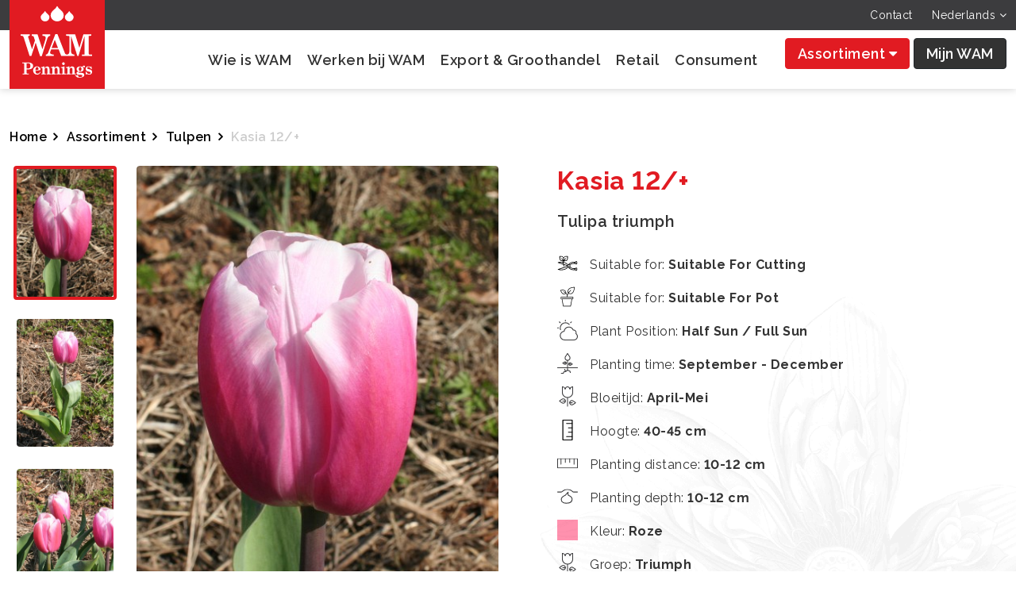

--- FILE ---
content_type: text/html; charset=UTF-8
request_url: https://wampennings.nl/product/tulipa-triumph-kasia-12
body_size: 3596
content:
<!DOCTYPE html>
<html lang="nl">
<head>
<meta charset="utf-8">
<meta http-equiv="X-UA-Compatible" content="IE=edge">
<meta name="viewport" content="width=device-width, initial-scale=1, maximum-scale=1">
<meta name="author" content="Design and Code by TECFRAME B.V. Netherlands">
<title>Tulipa triumph Kasia 12/+</title>
<meta name="csrf-token" content="mxmhXMv0mBwI1d676Wb0NbLvgN3j6MMAYf8e7Nq4">
<link rel="canonical" href="https://wampennings.nl/product/tulipa-triumph-kasia-12" />
<link rel="shortcut icon" type="image/png" href="https://tulipb2b.ams3.cdn.digitaloceanspaces.com/original/63dbcf19521d6_WAM_Pennings_logo_-_CMYK_klein.png"/><link rel="stylesheet" href="https://cdn.jsdelivr.net/npm/bootstrap@5.1.3/dist/css/bootstrap.min.css" />
<link rel="stylesheet" href="https://fonts.googleapis.com/css2?family=Raleway:wght@100;200;300;400;500;600;700;800;900&family=Rozha+One&display=swap" />
<link rel="stylesheet" href="https://cdnjs.cloudflare.com/ajax/libs/simple-line-icons/2.4.1/css/simple-line-icons.min.css" />
<link rel="stylesheet" href="https://cdnjs.cloudflare.com/ajax/libs/font-awesome/4.7.0/css/font-awesome.min.css" />
<link rel="alternate" href="https://wampennings.nl/product/tulipa-triumph-kasia-12" hreflang="nl" />
	<link rel="stylesheet" href="https://cdnjs.cloudflare.com/ajax/libs/lightslider/1.1.6/css/lightslider.min.css">
	<link rel="stylesheet" href="https://wampennings.nl/assets/tulipb2b/css/jquery.fancybox.min.css">
  <link rel="stylesheet" href="https://cdnjs.cloudflare.com/ajax/libs/toastr.js/latest/toastr.min.css">
<link rel="stylesheet" href="https://wampennings.nl/assets/tulipb2b/style.css?var=1.0.3">
<link rel="stylesheet" href="https://wampennings.nl/assets/tulipb2b/css/responsive.css">
<link rel="stylesheet" href="https://wampennings.nl/assets/tulipb2b/css/tecframe-mobile-menu.css" />
<style>
	:root {
		--primary-color:#e11b22;
		--primary-hover-color:#ac151a;
		--secondary-color:#333;
		--secondary-hover-color:#000;
	}
	.tecframe_text {font-size: 0.75rem;}
	.tecframe_text a {text-decoration: underline;}
	
</style>
	<!-- Global site tag (gtag.js) - Google Analytics -->
<script async src="https://www.googletagmanager.com/gtag/js?id=G-KHG7SH2M5R"></script>
<script>
  window.dataLayer = window.dataLayer || [];
  function gtag(){dataLayer.push(arguments);}
  gtag('js', new Date());

  gtag('config', 'G-KHG7SH2M5R');
</script>
	
</head>
<body>
			
	    	<div id="home"></div>
	<header class="d-block d-lg-none">
		<div class="topbar">
			<div class="container">
				<div class="row">
					<div class="col-7">
						<div class="logo">
							<a href="https://wampennings.nl"><img src="https://wampennings.nl/assets/tulipb2b/images/logo.svg" alt="WAM Pennings"></a>
						</div>
						<ul class="sticky_menu_btn">
							<li>
								<div class="menu_toggler">
									<a href="javascript:;" class="menu_open"><i class="icons icon-menu"></i></a>
								</div>
							</li>
							<li>
								<a href="javascript:;" class="search_open"><i class="icons icon-magnifier"></i></a>
							</li>
						</ul>
					</div>
					<div class="col-5 align-self-center">
						<ul class="top_right_nav">
													</ul>
					</div>
				</div>
				<div class="normal_view">
					<div class="row">
						<div class="col-2">
							<div class="menu_toggler">
								<a href="javascript:;" class="menu_open"><i class="icons icon-menu"></i></a>
							</div>
						</div>
						<div class="col-10">
							<div class="search_top">
								<form action="https://wampennings.nl/search" method="GET">
									<input type="text" name="s" class="form-control" placeholder="Search...">
									<button type="submit" class="btn"><i class="icons icon-magnifier"></i></button>
								</form>
							</div>
						</div>
					</div>
				</div>
				<div class="mobile_menu_wrap" style="display: none;">
					<div class="menu_heading">
						<span>Menu</span>
						<a href="javascript:;" class="menu_close"><i class="fa fa-times"></i></a>
					</div>
					<ul class="main_menu">
						<li ><a href="https://wampennings.nl/contact">Contact</a></li>
					</ul>
					<div class="menu_bottom_contents">
						<div class="row m-0 justify-content-center text-center">
							<div class="col-9">
								<span class="dropdown">
									<a href="javascript:;" class="btn btn-dark dropdown-toggle" role="button" id="dropdownMenuLink" data-bs-toggle="dropdown" aria-expanded="false"><img src="https://wampennings.nl/assets/tulipb2b/images/icons/mw-icon.svg" alt="">
										
																				Mijn WAM
																			</a>

									<ul class="dropdown-menu" aria-labelledby="dropdownMenuLink">
																														<li><a class="dropdown-item" href="https://wampennings.nl/login">Inloggen</a></li>
																			</ul>
								</span>
							</div>
						</div>
					</div>
				</div>
			</div>
		</div>
	</header>
	<header class="d-none d-lg-block header_inner position-relative">
				<div class="topbar">
			<div class="container-fluid">
				<div class="top_language">
					<ul class="top_right">
						<li ><a href="https://wampennings.nl/contact">Contact</a></li>
																								<li>
							<a href="javascript:;">Nederlands <i class="fa fa-angle-down"></i></a>
							<ul>
																																																																								<li><a href="https://wampennings.nl/en/product/tulipa-triumph-kasia-12"> Engels</a></li>
																							</ul>
						</li>
											</ul>
				</div>
			</div>
		</div>
		
		<div class="logobar">
			<div class="container-fluid">
				<div class="row">
					<div class="col-xl-2 col-lg-3">
						<div class="logo mx-0">
							<a href="https://wampennings.nl"><img src="https://wampennings.nl/assets/tulipb2b/images/logo.svg" alt="WAM Pennings"></a>
						</div>
					</div>
					<div class="col-xl-10 col-lg-9 align-self-center">
						<div class="row justify-content-end">
							<div class="col-lg-auto align-self-center">
								<div id="menu">
									<ul>
										<li ><a href="https://wampennings.nl/who-is-wam">Wie is WAM</a></li><li ><a href="https://wampennings.nl/work-at-wam">Werken bij WAM</a></li><li ><a href="https://wampennings.nl/export-wholesale">Export & Groothandel</a></li><li ><a href="https://wampennings.nl/retail">Retail</a></li><li ><a href="https://wampennings.nl/consument">Consument</a></li>
									</ul>
								</div>
							</div>
							<div class="col-lg-auto align-self-center">
								<div class="top_right_btns">
									<span class="custom_dropdown me-0">
																				<a href="https://wampennings.nl/products" class="btn btn-danger">
											Assortiment
																							<i class="fa fa-caret-down"></i>
																					</a>
																					<ul>
																									<li><a href="https://wampennings.nl/brand/tulipa">Tulpen</a></li>
																							</ul>
																			</span>
																			<a href="https://wampennings.nl/login" class="btn btn-dark" role="button" aria-expanded="false">Mijn WAM</a>
																	</div>
							</div>
						</div>
					</div>
				</div>
			</div>
		</div>
	</header>

	<div id="app">
  <div style="display: none">
    <h1>Kasia 12/+</h1>
          <img src="https://tulipb2b.ams3.cdn.digitaloceanspaces.com/original/1653476759181_Kasia_1.jpg" alt="Kasia 12/+">
          <img src="https://tulipb2b.ams3.cdn.digitaloceanspaces.com/original/1653476759182_Kasia_2.jpg" alt="Kasia 12/+">
          <img src="https://tulipb2b.ams3.cdn.digitaloceanspaces.com/original/1653476759182_Kasia_3.jpg" alt="Kasia 12/+">
          <img src="https://tulipb2b.ams3.cdn.digitaloceanspaces.com/original/1653476759182_Kasia_4.jpg" alt="Kasia 12/+">
        <div>Prijs: 90.00</div>

                <p>Additional Information</p>
            <p><ul class='additional_list'><li><strong>Artikelnummer:</strong> 29759</li></ul></p>
            </div>
</div>

	<div class="feat_bar">
		<div class="container">
			<ul class="feat_list">
				<li>Scherpe prijzen</li>
				<li>Snelle levering</li>
				<li>Goede kwaliteit</li>
				<li>Duurzaam</li>
				<li>Alle soorten en maten</li>
			</ul>
		</div>
	</div>
	<footer>
		<div class="dot_border"></div>
		<div class="container-fluid">
			<div class="row">
				<div class="col-lg-4">
					<ul class="footer_list">
						<li><h4>Bezoek</h4></li>
						<li ><a href="https://wampennings.nl/contact">Contact</a></li><li ><a href="https://wampennings.nl/export-wholesale">Export & Groothandel</a></li><li ><a href="https://wampennings.nl/consument">Consument</a></li><li ><a href="https://wampennings.nl/who-is-wam">Wie is WAM</a></li><li ><a href="https://wampennings.nl/work-at-wam">Werken bij WAM</a></li><li ><a href="https://wampennings.nl/canna">Canna</a></li><li ><a href="https://wampennings.nl/oxalis">Oxalis</a></li><li ><a href="https://wampennings.nl/consument">Consument</a></li><li ><a href="https://wampennings.nl/wholesale">Wholesale</a></li>
					</ul>
				</div>
				<div class="col-lg-4 offset-lg-1">
					<ul class="footer_list">
						<li><h4>Bestellen</h4></li>
						<li ><a href="https://wampennings.nl/products">Assortiment</a></li>
					</ul>
				</div>
				<div class="col-lg-3">
					<div class="d-flex justify-content-lg-end">
						<ul class="social_footer">

  <li><a href="https://www.facebook.com/wampennings" target="_self"><i class="fa fa-facebook"></i></a></li>
  
  <li><a href="https://www.linkedin.com/company/wampennings/?originalSubdomain=nl" target="_self"><i class="fa fa-linkedin"></i></a></li>
  <li><a href="https://www.instagram.com/wam.pennings/" target="_self"><i class="fa fa-instagram"></i></a></li>
  
  
  
  
  
  
  
  
  
</ul>						<div class="logo_footer">
							<img src="https://wampennings.nl/assets/tulipb2b/images/logo-footer.svg" alt="WAM Pennings">
						</div>
					</div>
				</div>
			</div>
		</div>
		<div class="copyrights">
			<div class="container-fluid">
				<div class="row">
					<div class="col-lg-4">
						<div class="copytext">2023 © WAM Pennings</div>
					</div>
					<div class="col-lg-4 text-center">
						<div class="tecframe_text">
							Powered by <a target="_blank" href="https://tecframe.com/">Tecframe ERP</a>
						</div>
					</div>
					<div class="col-lg-4">
						<div class="footer_links">
							<a href="https://wampennings.nl/algemene-voorwaarden">Algemene Voorwaarden</a>
							<a href="https://wampennings.nl/privacy-beleid">Privacybeleid</a>
						</div>
					</div>
				</div>
			</div>
		</div>
	</footer>
	<div class="mobile_bottom_menu d-block d-md-block d-lg-none">
		<ul>
			<li><a href="https://wampennings.nl"><i class="icon-home icons"></i> <span>Home</span></a></li>
			<li><a href="#home" class="scrollPage"><i class="icon-arrow-up-circle icons"></i> <span>Top</span></a></li>
		</ul>
	</div>
		
	 	  <script src="/js/product-detail-tulipb2b.js?id=c031d680512a1c6a51f7"></script>
	<script type="text/javascript" src="https://cdnjs.cloudflare.com/ajax/libs/jquery/3.5.1/jquery.min.js"></script>
	<script type="text/javascript" src="https://cdn.jsdelivr.net/npm/popper.js@1.16.1/dist/umd/popper.min.js"></script>
	<script type="text/javascript" src="https://cdn.jsdelivr.net/npm/bootstrap@5.1.3/dist/js/bootstrap.bundle.min.js"></script>
	<script type="text/javascript" src="https://wampennings.nl/assets/tulipb2b/js/tecframe-mobile-menu.js"></script>
	<script type="text/javascript" src="https://cdnjs.cloudflare.com/ajax/libs/jquery-validate/1.19.1/jquery.validate.min.js"></script>
	<script type="text/javascript" src="https://wampennings.nl/assets/tulipb2b/js/jquery.input-stepper.js"></script>
 <script type="text/javascript" src="https://cdnjs.cloudflare.com/ajax/libs/axios/0.19.0/axios.min.js"></script>
		<script type="text/javascript">
	$(window).scroll(function() {
		if (screen.width > 991){
			if ($(this).scrollTop() > 100){
				$('header').addClass("sticky");
			}else{
				$('header').removeClass("sticky");
			}
		}else{
			$('header').removeClass("sticky");
		}
	});
	$(function () {
		$('.input-stepper').inputStepper();
	});
	$(window).scroll(function() {
		if (screen.width > 300){
			if ($(this).scrollTop() > 65){
				$('.topbar').addClass("sticky");
				$('.topbar').removeClass("normal_bar");
			}else{
				$('.topbar').removeClass("sticky");
				$('.topbar').addClass("normal_bar");
			}
		}else{
			$('.topbar').removeClass("sticky");
			$('.topbar').addClass("normal_bar");
		}
	});
	$(document).on("click", ".search_open", function(){
		$(".search_top").slideToggle();
	});
	$('.scrollPage').click(function() {
		var elementClicked = $(this).attr("href");
		var destination = $(elementClicked).offset().top;
		$("html:not(:animated),body:not(:animated)").animate({ scrollTop: destination-20}, 1000 );
		return false;
	});
	</script>
	  	<script src="https://cdnjs.cloudflare.com/ajax/libs/lightslider/1.1.6/js/lightslider.min.js"></script>
	<script src="https://wampennings.nl/assets/tulipb2b/js/jquery.fancybox.min.js"></script>
	<script type="text/javascript" src="https://wampennings.nl/assets/tulipb2b/js/jquery.input-stepper.js"></script>
  <script type="text/javascript" src="https://cdnjs.cloudflare.com/ajax/libs/axios/0.19.0/axios.min.js"></script>
  <script type="text/javascript" src="https://cdnjs.cloudflare.com/ajax/libs/toastr.js/latest/toastr.min.js"></script>
	<script type="text/javascript">
	function loadStepper() {
    $('.input-stepper').inputStepper();
  }

  // add product to cart
  $(document).on("click", ".add-to-cart", function(){

    // validate form
    if( !$('#add_to_cart_form').valid()) return false;

    // disable button
    $(this).html('<span class="spinner-border spinner-border-sm" role="status" aria-hidden="true"></span> Aan het verwerken...').prop('disabled', true);

    // get form data
    var formData = new FormData(document.getElementById("add_to_cart_form"));
    var btn = $(this);

    // send post request
    axios.post("https://wampennings.nl/add-to-cart", formData)
    .then(function (response) {

      // remove disable prop
      $(btn).html('Aan de kruiwagen toevoegen <img src="https://wampennings.nl/assets/tulipb2b/images/icons/cart-black.svg" alt="Aan de kruiwagen toevoegen">').prop('disabled', false);

      // if validation error
      if ( response.status == 201 ) {
        response.data.map(function(r){
          toastr.error(r);
        });
        return false;
      }

      // if product status out of stock
      if ( response.status == 202 ) {
        toastr.error(response.data);
        return false;
      }
      if(response.data.total_items>0){
        $(".load_cart_items").addClass('cart_quantity');
        $(".cart_quantity").text(response.data.total_items);
      }

      toastr.success(response.data.message);

      return false;
    });
  });

  var slider;
  function detailSlider() {
		slider = $('#detail_slider').lightSlider({
			gallery:true,
			item:1,
			vertical:true,
			vThumbWidth:100,
			thumbItem:4,
			thumbMargin:4,
			slideMargin:0,
			onSliderLoad: function () {
				$('#detail_slider').removeClass('cS-hidden');
			},
		});
  }

  function refreshDetailSlider() {
    slider.destroy();
    detailSlider();
  }

	$(document).ready(function () {
		jQuery('.fancybox').fancybox({
			baseClass: "fancybox-custom-layout",
			infobar: false,
			hash: false,
			touch: {
				vertical: false
			},
			buttons: ["close", "zoom", "slideShow", "thumbs"]
		});
	});

  //toastr global options
  toastr.options = {
    "closeButton": true,
    "debug": false,
    "newestOnTop": false,
    "progressBar": false,
    "positionClass": "toast-bottom-right",
    "preventDuplicates": false,
    "onclick": null,
    "showDuration": "300",
    "hideDuration": "1000",
    "timeOut": "2000",
    "extendedTimeOut": "1000",
    "showEasing": "swing",
    "hideEasing": "linear",
    "showMethod": "fadeIn",
    "hideMethod": "fadeOut"
  }
	</script>
				
	</body>
</html>


--- FILE ---
content_type: text/css
request_url: https://wampennings.nl/assets/tulipb2b/style.css?var=1.0.3
body_size: 8416
content:
:root {
  --primary-color:#e11b22;
  --primary-hover-color:#ac151a;
  --secondary-color:#333;
  --secondary-hover-color:#000;
}
html, body {overflow-x: hidden;}
body {font-family: 'Raleway', sans-serif; letter-spacing: 0.5px; color: #333; font-weight: 300; line-height: 1.6; font-variant-numeric:lining-nums;}
img {max-width:100%; height:auto;}
a {color:var(--primary-color); transition:all linear 0.2s; text-decoration: none;}
a:hover, a:focus {text-decoration:none; outline:0; color:#444;}

.h1, .h2, .h3, .h4, h1, h2, h3, h4 {font-weight: 700;}
.h5, .h6, h5, h6 {font-weight: 300;}
.btn-danger {background:var(--primary-color)!important; border-color:var(--primary-color) !important;}
.btn-danger:hover, .btn-danger:focus {background:var(--primary-hover-color)!important; border-color:var(--primary-hover-color)!important;}
.btn_styled {padding:12px 35px; font-weight: 700;}
.btn:focus, .form-control:focus {box-shadow: none;}
.btn-dark {background: #333;}
.btn-dark:hover, .btn-dark:focus {background: #000;}
.btn-light:hover, .btn-light:focus {background: #ddd; border-color:#ddd;}
.btn-outline-dark:hover, .btn-outline-dark:focus {background: #fff; color:#333;}
.btn-success {background:#43AD03 !important; border-color:#43AD03 !important;}
.btn-success:hover, .btn-success:focus {background:#348601 !important; border-color:#348601 !important;}
.form-control:focus {border-color:var(--primary-color); }
.form-check-input:focus {box-shadow: none;}
.form-check, .form-check input, .form-check label {cursor: pointer;}
.form-check-input:checked {background:var(--primary-color); border-color:var(--primary-color);}
.form-select {background-image: url(images/icons/caret-down.svg); background-size: 9px;}
strong {font-weight: 600;}

.custom-checkbox label {padding-left:5px;}
.custom-checkbox .custom-control-label::before {width: 18px; height: 18px; border-radius: 0;}
.custom-checkbox .custom-control-label::after {width: 18px; height: 18px;}
.custom-control-input:checked~.custom-control-label::before, .custom-control-input:checked~.custom-control-label::before {background:#000; border-color:#000;}
.custom-control-input:focus~.custom-control-label::before, .custom-control-input:focus~.custom-control-label::before {box-shadow:none;}
section {padding:100px 0;}
@media(min-width:1300px){
  .container-fluid {max-width: 1800px; padding:0 50px}
  h1, .h1 {font-size:52px;}
  h2, .h2 {font-size:44px;}
  h1.sec_heading, .h1.sec_heading {font-size:60px}
  h2.sec_heading,.h2.sec_heading {font-size:54px}
}
/* Breadcrumbs Css */
ul.breadcrumbs {padding:0; margin:0 0 10px; list-style: none; font-weight: 600;}
ul.breadcrumbs li {display: inline-block; color:#ccc;}
ul.breadcrumbs a {color:#000;}
ul.breadcrumbs a:hover {color:#000;}
ul.breadcrumbs li {position: relative;}
ul.breadcrumbs li:before {content:"\f105"; font-family: FontAwesome; margin:0 10px 0 8px;color:#000;}
ul.breadcrumbs li:first-child::before {display: none;}
/* Breadcrumbs Css */

.sec_heading {font-family: 'Rozha One', serif; font-weight: normal;}
.sec_heading_left {font-family: 'Rozha One', serif; margin: 0 0 25px; font-weight: normal;}
.red_heading {margin:0 0 20px; color:var(--primary-color);}

.dropdown-menu {padding: 0;}
.dropdown-item {padding:0.50rem 1rem;}

.inner_contents {min-height: 600px; position: relative;}
.alertbar_top {padding:10px 0; text-align: center;}
.alertbar_top .alert_close {position: absolute; right:20px; font-size: 20px; line-height: 1;}

header {position: fixed; left:0; right:0; top:0; z-index: 9;}
.topbar {background:#3c3c3e; padding:8px 0; color:#fff; font-size: 14px;}
.top_contact_info a {color:#fff; font-weight: 600;}
.top_contact_info span a {text-decoration: underline;}
.top_language {text-align: right;}
.top_language a {color:#aaa; padding-right: 10px;}
.top_language a:last-child {padding: 0;}
.top_language a:hover {color:#fff;}
.top_language a.active {color:#fff; font-weight: 500;}
.top_language a.contact_link {display: inline-block; color:#fff; padding-right:20px;border-right:1px solid #666;}
.logo {max-width: 120px; margin:-46px 0 0;}

.top_right_btns { text-align: right;}
.top_right_btns .btn {font-weight: 600; margin-right: 10px; padding:6px 15px; font-size: 18px;}
.top_right_btns .dropdown .btn {margin-right: 0;}
.top_right_btns .btn img {width: 22px; margin:-1px 5px 0 0;}
.top_right_btns .btn:last-child {margin-right: 0;}
.top_right_btns .cart_icon {background: #eee; display: inline-block; padding:7px 12px; border-radius: 5px; position: relative; margin-left: 10px;}
.top_right_btns .cart_icon .cart_quantity {position: absolute; top:-8px; right:-8px; background: #43AD03; width: 23px; height: 23px; line-height: 23px; font-size: 10px; text-align: center; border-radius: 50%; color:#fff; font-weight: 600;}


ul.top_right {padding:0; margin:0; list-style: none; text-align: right; font-size:14px; font-weight:400;}
ul.top_right li {display:inline-block; margin-right:20px; position: relative;}
ul.top_right li:last-child {margin-right:0;}
ul.top_right li:last-child a {padding-right:0;}
ul.top_right > li > a { display: inline-block; color: #fff;}
ul.top_right li a:hover {}

ul.top_right li a img{margin: -2px 4px 0 0; width: 16px;}
ul.top_right li ul {position: absolute; right: 0; top:100%; min-width:150px; padding: 0; background: #fff; text-align: left; box-shadow: 0 0 5px #ccc; display: none; z-index: 9;}
ul.top_right li ul li {display: block; margin: 0;}
ul.top_right li ul li a{ display: block; padding:7px 12px !important; border-bottom:1px solid #eee; color: #000;}
ul.top_right li ul li a:hover {background: var(--primary-color);}
ul.top_right li:hover ul {display: block;}

.custom_dropdown {position: relative; display: inline-block; margin-right: 10px;}
.top_right_btns .custom_dropdown .btn {margin:0;}
.custom_dropdown ul {position: absolute; right: 0; top:100%; min-width:150px; padding: 0; background: #fff; text-align: left; box-shadow: 0 0 5px #ccc; display: none; z-index: 9; margin: 0; list-style: none;}
.custom_dropdown ul li a{ display: block; padding:7px 12px !important; border-bottom:1px solid #eee; color: #000;}

.custom_dropdown ul li a:hover {background: var(--primary-color); color: #fff;}
.custom_dropdown ul li:last-child a {border-bottom: 0;}
.custom_dropdown:hover ul {display: block;}

.menubar {position: relative; z-index: 1;}
.menubar ul.top_right_nav {display: none;}
#menu ul{list-style:none;margin:0;padding:0; text-align: right;}
#menu ul li{display:inline-block;position:relative; vertical-align: middle; margin-right:20px;}
#menu > ul > li:last-child {margin-right: 10px;}
#menu ul li a{color:#fff; padding:15px 0 14px; display:block;text-decoration:none;position:relative; -webkit-transition:all .3s linear;transition:all .3s linear;font-weight:600; font-size: 18px;}
#menu > ul > li:first-child > a {padding-left: 0;}
#menu li > a:after { content: '\f107'; font-family:'FontAwesome'; margin-left:5px; }
#menu li > a:only-child:after { margin-left: 0; content: ''; }
#menu ul li a:hover,#menu ul li.active a{color:var(--primary-color);}
#menu li.active ul li a{color:#fff;background:#000}
#menu li.active ul li a:hover{color:#fff;background:var(--secondary-color);}
#menu li>ul{position:absolute;left:0;top:100%;z-index:999;min-width:220px;white-space:nowrap;}
#menu ul li.active ul li a { background:#fff; color:var(--secondary-color);}
#menu li>ul li{background:#fff;border-bottom:1px solid rgba(0,0,0,0.09);display:block;position:relative; margin:0; text-align:left;}
#menu li>ul li:hover{background:var(--secondary-color);border-bottom:1px solid rgba(0,0,0,0.09);}
#menu li>ul li a{color:var(--secondary-color); padding:10px 15px;  border-right:0; font-size:14px;}
#menu li>ul li a:hover{color:#fff;text-decoration:none}
#menu>li{border-left:1px solid #999}
#menu>li:first-child,#menu>li.has-submenu+li{border-left:0}
#menu li>ul>li>ul{position:absolute;left:100%;top:0;transition:all linear .2s 0s;-webkit-transition:all linear .2s 0s;visibility:hidden;opacity:0}
#menu li>ul>li:hover>ul{visibility:visible;opacity:1;display:block}
#menu li>ul{transition:all linear .2s 0s;-webkit-transition:all linear .2s 0s;visibility:hidden;opacity:0}
#menu li:hover>ul{visibility:visible;opacity:1}
#menu li>ul li a{padding:0 23px;transition:all linear .2s 0s;-webkit-transition:all linear .2s 0s}
#menu li:hover>ul li a{padding:10px 23px}
#menu li>ul li:hover a {color:#fff;}
#menu li>ul li:hover ul li a {color:#000;}
#menu li>ul li ul li a:hover {color:#000;}

/* Mega Menu Css */
#menu li.mega_menu > ul {min-width: 750px; background:#fff;border:1px solid rgba(0,0,0,0.09); padding:30px; column-count: 3;}
#menu li.mega_menu > ul li {border:0; padding:0 0 0 15px; margin:0 0 10px;}
#menu li.mega_menu > ul li:before {position: absolute; left:0; top:2px; content:"\f105"; font-family: FontAwesome; line-height:1.2;}
#menu li.mega_menu > ul li:hover {background:none; color:#000;}
#menu li.mega_menu > ul li:hover a{color:#000; text-decoration:none;}
#menu li.mega_menu > ul li a {padding:0; border:0;}
#menu li.mega_menu > ul li a:hover {background: none; color:#000;}
/* Mega Menu Css */

.header_inner {position: relative; background: #fff; box-shadow:0 0 5px 0px rgba(0, 0, 0, 0.20); -webkit-box-shadow: 0 0 10px 0px rgba(0, 0, 0, 0.20);}
header.sticky {  margin:0;  position: fixed;  background:rgba(255,255,255,1); top:0; left:0; width:100%; z-index:999; box-shadow:0 0 5px 0px rgba(0, 0, 0, 0.49); -webkit-box-shadow: 0 0 10px 0px rgba(0, 0, 0, 0.25);}
header.sticky #menu ul li a, .header_inner #menu ul li a {color:var(--secondary-color);}
.header_inner .logo {margin: -46px auto 0;}
.header_inner #menu ul {text-align:left;}

.home_banner {background-size:cover; background-position: center; background-repeat: no-repeat; height:55vh; position: relative;}
.home_banner:before {position:absolute; left:0; top:0; bottom:0; right:0; content:""; background: rgba(7, 7, 7, 0.20);}
.home_banner img {width: 100%;}
.banner_caption {position: absolute; left:50%; transform: translate(-50%, -50%); top:55%; color: #fff; text-align: center;}
.big_text {font-size:90px;font-family: 'Rozha One', serif; line-height: 1; margin: 0 0 15px;}
.small_text {font-size:18px; font-weight: 400; margin: 0 0 40px;}
.banner_caption .btn {padding:15px 50px; font-size: 18px; font-weight: 700;}
.banner_caption .btn img {vertical-align: top; padding:5px 5px 0; width: 23px;}

.heading_wrapper {margin: 0 0 35px;}
.heading_wrapper p {font-size: 18px; font-weight: 500; line-height:1.8;}

.services_sec {padding-top:40px;}
.service_box .service_contents {padding:0 0 20px;}
.service_box .service_contents h4 {font-weight: 500; margin: 0 0 5px;}
.service_box .service_contents h4 a {color:#000;}
.service_box .service_contents h4 a img {max-width: 16px; margin-left: 15px; vertical-align: middle; position: relative; top:-1px; transition: all linear 0.1s;}
.service_box:hover .service_contents h4 a img {margin-left: 22px;}
.service_box .service_contents p {font-size:14px;}
.service_box .service_contents h6 {font-size: 20px; font-weight: 400;}
.service_box .service_contents h6 a {color:#000;}
.service_box .service_contents h6 a img {max-width: 16px; margin-left: 15px; vertical-align: middle; position: relative; top:-1px; transition: all linear 0.1s;}
.service_box:hover .service_contents h6 a img {margin-left: 22px;}
.service_box .service_thumb {overflow: hidden; border-radius: 4px;transition: all linear 0.2s;}
.service_box .service_thumb img{transition: all linear 0.2s;}
.service_box:hover .service_thumb {box-shadow: 0 0 25px rgba(0,0,0,0.25);}
.service_box:hover .service_thumb img{transform: scale(1.05);}
.row_gap {margin:0 -20px;}
.row_gap [class*=col-] {padding:0 20px;}

.featured_contents_sec {position: relative; padding:70px 0 150px;}
.featured_contents_sec .feat_sec_bg {max-width:600px; position: absolute; right: -100px; top:-100px; pointer-events: none; opacity: 0.5;}
.featured_contents_sec .featured_row [class*=col-]:last-child .feat_content_wrap:before {display: none;}
.feat_content_wrap {text-align: center; position: relative;}
.feat_content_wrap:before {position: absolute; right:0; top:30px; bottom:30px; content:""; width: 2px; background: #ddd;}
.feat_content_wrap h5 {font-weight: 300; min-height: 48px; font-size: 18px;}
.feat_content_wrap img {height:85px; object-fit: scale-down; margin: 0 auto 22px;}

.spring_sec {position: relative;}
.spring_bg {position: absolute; right: 0; top:-80px; max-width: 550px;}
.spring_sec .container {position: relative;}
.spring_sec .service_contents {padding: 20px 0 0;}

.flowers_sec {position: relative;}
.flowers_sec .sec_heading {line-height: 1;}
.flowers_sec p {font-size:20px;}
.flower_sec_bg {max-width: 650px; position: absolute; left: -150px; top:-180px; pointer-events: none;}

.summer_sec {position: relative;}
.summer_bg {position: absolute; right:40px; top:30px; max-width: 400px;}
.summer_sec .container-fluid {position: relative;}

.who_we_sec {position: relative; padding:100px 0 0;}
.who_we_sec:before {position: absolute; left:0; top:100px; right:0; bottom:0; content:""; background: var(--primary-color);}
.who_we_sec .row {position: relative; z-index: 1;}
.who_we_contents {color:#fff; padding:0 100px 0; max-width: 690px;}
.who_we_contents p {font-size:20px;}
.ww_img_wrap {position: relative; margin: -90px 0 70px;}
.who_we_img {position: relative; z-index: 9;}
.flower_img {position: absolute; right:-280px; top: -100px; max-width: 380px; pointer-events: none;}


.red_link {font-weight: 700;}
.red_link i.fa {margin-left: 4px;}

.experience_sec {position: relative;}
.experience_bg {max-width: 400px; position: absolute; left:32%; transform: translateX(-32%); top:0; transform: scaleX(-1);}
.experience_heading {font-size:50px; font-weight: 700; margin: 0 0 20px;}
.experience_sec p {font-size:20px; margin: 0 0 40px;}
.experience_img {position: relative;}
.experience_img img {width: 100%;}
.dirt_img {position: absolute; right:100%; bottom:65px; max-width: 340px; width: 100%;}

.varieties_sec {position: relative; padding: 0;}
.varieties_sec:before {position: absolute; left:0; top:150px; right:0; bottom:0; content:""; background: var(--primary-color);}
.varieties_sec .row {position: relative; z-index: 1;}
.variety_img {position: relative; z-index: 9; margin: 0 0 70px;}
.variety_contents_wrap {color:#fff; padding:250px 50px 0 150px;}
.variety_contents_wrap h2 {margin: 0 0 30px;}
ul.variety_list {padding:0; margin:0; list-style: none; font-size: 20px;}
ul.variety_list li {display: inline-block; width: calc(33.33% - 5px); margin: 0 0 30px; position: relative;}
ul.variety_list li a {color:#fff;}
ul.variety_list li img {width: 15px; margin-left: 15px; position: relative; top: -1px; transition: all linear 0.3s;}

ul.variety_list li a:hover img {margin-left: 20px;}

.instagram_img {margin: 0 0 30px; border-radius: 4px; overflow: hidden;}
.instagram_img img {width: 100%; transition: all linear 0.2s;}
.instagram_img a {display: block; overflow: hidden;}
.instagram_img a:hover img {transform: scale(1.05);}

.feat_bar {background:#f6f6f6; padding:30px 0;}
ul.feat_list {padding:0; margin:0; list-style: none; text-align: center; font-size:18px; font-weight:500;}
ul.feat_list li {display: inline-block; margin-right:50px; position: relative; padding:0 0 0 25px}
ul.feat_list li:last-child {margin-right:0;}
ul.feat_list li:before {position: absolute; left:0; top:0; content:""; background:url(images/icons/check.svg) no-repeat; background-size: 100%; width: 17px; height: 17px; top:7px;}

footer {background:var(--primary-color); padding:60px 0 0; color:#999; position: relative;}
.dot_border { border-bottom:15px dotted var(--primary-color); position: absolute; top:-7px; left:0; right:0;}
footer h4 {font-weight: 700; font-size: 33px; margin: 0; color:#fff;}
ul.footer_list {padding:0; margin:0; list-style: none; overflow: hidden; font-weight: 500;}
ul.footer_list li {display: inline-block; width: calc(50% - 5px); margin: 0 0 10px; vertical-align: bottom;}
ul.footer_list li:nth-child(2) {margin-left: -3px;}
ul.footer_list li a {color:rgba(255,255,255,0.70);}
ul.footer_list li a:hover {color:#fff;}

ul.social_footer {padding:0; margin:0 25px 0 0; list-style: none; font-size:28px; text-align: center;}
ul.social_footer li {margin:0 0 10px;}
ul.social_footer li a {color:#dedede;}
ul.social_footer li a:hover {color:#fff;}
.logo_footer img {width: 150px;}
.copyrights {background:#fff; padding:20px 0; margin: 60px 0 0; color: #888; font-size: 14px;font-weight: 600;}

.footer_links {text-align: right;}
.footer_links a {padding-right:20px; color:#888;}
.footer_links a:last-child {padding: 0;}
.footer_links a:hover {color:var(--primary-color);}

.wie_sec {position: relative;}
.wie_sec p {font-size: 18px;}
.wam_text {font-weight: 600; margin: 0 0 30px;font-size: 18px;}
.wie_bg {position: absolute; left:0; top:-100px; max-width: 550px; pointer-events: none;}

.history_sec {padding-left:50px; position: relative; max-width: 2200px; margin: 0 auto;}
.history_bg {position: absolute; left:50%; top:0; max-width: 600px; width: 100%; pointer-events: none;}
.wie_slider .owl-stage-outer {margin-left:-100px;}
.wie_slider .owl-dots {text-align:center; margin: 35px 0 0;}
.wie_slider .owl-dots .owl-dot {display: inline-block; margin:0 8px; transform: rotate(-45deg);}
.wie_slider .owl-dots .owl-dot span {width:17px; height:17px; border-radius: 50% 0 50% 50%; background:#ffd7d7; display: block;}
.wie_slider .owl-dots .owl-dot.active span {background: var(--primary-color);}

.history_box_contents {padding-right:200px;}
.history_box_contents h4 {color:var(--primary-color);}
.enviroment_bg {position: absolute; left:5%; top:-150px; width: 100%; max-width:750px; pointer-events: none;}

.work_wam_slider {padding-left:50px; position: relative; max-width: 2200px; margin: 0 auto;}
.work_wam_slider .owl-stage-outer {margin-left:-150px;}
.work_bg {position: absolute; left:5%; top:-250px; width: 100%; max-width:750px; pointer-events: none;}

.work_box {margin: 0 0 30px; position: relative;}
.work_box a {color:#212121;background:#f6f6f6; padding:30px 90px 30px 30px; display: block; border-radius: 3px;}
.work_box p {font-size:15px; margin: 0; min-height: 45px;}
.work_box i.fa {position: absolute; right:0; top:50%; transform: translateY(-50%); font-size:50px; line-height: 1; padding-right:30px;}
.work_box a:hover {background: var(--primary-color); color:#fff;}
.work_box h5 {font-weight: 600;}

.detail_bg_right {position: absolute; top:30%; right:0; max-width:600px; pointer-events: none;}
.detail_bg_bottom {position: absolute; bottom:0; left: 5%; max-width:650px; pointer-events: none;}

.detail_box {margin: 0 0 25px;}
.detail_box ul {padding:0 0 0 10px; margin:0; list-style: none;}
.detail_box ul li {position: relative; padding-left:20px; margin: 0 0 5px;}
.detail_box ul li:before {position: absolute; left:0; top:6px; content:""; width:10px; height:10px; border-radius: 50% 1px 50% 50%; background:var(--primary-color); transform: rotate(-45deg);}


.account_form_wrapper {position: relative; overflow: hidden;}
.account_form_bg {position: absolute; right:-100px; top:-100px; max-width: 700px; pointer-events: none;}
.account_img {height:100vh; background-size: cover; background-position: center; background-repeat: no-repeat; position: relative;}
.account_form_wrap {max-width: 550px; margin: 0 auto;}
.account_form_wrap .form-floating>.form-control:-webkit-autofill {background: #fff;}
.account_form_wrap input:-webkit-autofill, .account_form_wrap input:-webkit-autofill:hover, .account_form_wrap input:-webkit-autofill:focus, .account_form_wrap input:-webkit-autofill:active {box-shadow: 0 0 0 30px #fff inset !important;}
.account_form_wrap input:focus {border-color:var(--primary-color);}
.logo_account {position: absolute; left:0; right:0; top:20px; max-width: 120px; margin: 0 auto;}

.form-floating>label {left:10px;}
.form-floating>.form-control:focus~label, .form-floating>.form-control:not(:placeholder-shown)~label, .form-floating>.form-select~label {top:-4px; padding:0 10px; opacity: 1;background: #fff; height: auto;}
.form-floating>.form-control:focus~label {color:var(--primary-color);}
.account_form_wrap .form-control {border-color:#444; background: #f6f6f6;}
.account_form_wrap .form-control:focus {background: transparent; padding: 1rem .75rem;}

@keyframes top_sticky {
  0%   {margin-top:-240px;}
  50%  {margin-top: -90px;}
  100% {margin-top: 0;}
}

.products_page_wrap {position: relative; overflow: hidden;}
.product_search_wrap.sticky {position:fixed; top:0; left:0; right:0; z-index: 10; background: #fff; box-shadow: 0 0 10px 0px rgb(0 0 0 / 20%); -webkit-box-shadow:0 0 10px 0px rgb(0 0 0 / 20%); animation-name:top_sticky; animation-duration: 0.60s; animation-timing-function:ease-out;}
.product_search_wrap.sticky .row {max-width: 1800px; margin: 0 auto !important; padding:10px 35px;}
.product_search_wrap.sticky h1.sec_heading {font-size: 40px;}
.products_search {display: flex; position: relative; z-index: 1;}
.products_page_wrap {min-height: 600px;}
.products_page_wrap .row_gap { margin:0 -10px;}
.products_page_wrap [class*=col-] {padding:0 10px;}
.related_products .row_gap { margin:0 -10px;}
.related_products .row_gap [class*=col-] {padding:0 10px;}
.search_bar {position: relative; margin-right: 15px;}
.search_bar .form-control {background: #E3E4E9; border-color:#E3E4E9; font-size:14px; padding-right: 30px; min-height: 39px;}
.search_bar .form-control::placeholder {color:#b4b5b8;}
.search_bar button {position: absolute; right:5px; top:4px; background: none; outline: none; border:0; color:#aaa;}
.search_dropdown {position: relative; margin-right: 15px;}
.search_dropdown button {background: #fff; outline: none; border:1px solid var(--secondary-color); border-radius: 4px; padding:6px 35px 6px 18px; min-width: 90px; font-size: 15px;}
.search_dropdown button .fa {color:var(--primary-color); position: absolute; right: 15px; top:10px;}
.search_dropdown:last-child {margin-right: 0;}
.search_dropdown.selected button {color:var(--primary-color); border-color:var(--primary-color);}
.search_dropdown.selected .dropdown_contents {border-color:var(--primary-color);}
.dropdown_contents {position: absolute; left: 0; right: 0; top: 33px; background: #fff; z-index:10; border:1px solid var(--secondary-color); border-top:0; padding:10px; font-size:14px; border-radius: 0 0 4px 4px;}
.dropdown_contents ul {padding:0; margin:0; list-style: none;}
.dropdown_contents ul li {border-bottom:1px solid #eee; margin: 0 0 5px;}
.dropdown_contents ul li:last-child {border-bottom: 0; margin: 0;}

.selected_filters_wrap {max-width: 150px;}
span.filter_selected {background: #fff; border: 1px solid var(--primary-color); border-radius: 4px; padding: 5px 35px 7px 10px; min-width: 90px; font-size: 15px; font-weight: 500; display: inline-block; text-align: center; color:var(--primary-color); position: relative; margin:0 2px 2px; }
span.filter_selected a { position: absolute; right: 10px; font-size: 18px; line-height: 1; top: 8px;}

.product_quantity_bar {position: relative; text-align: center; font-weight: 600; margin: 0 0 30px;}
.product_quantity_bar:before {position: absolute; height:1px; left:0; right:0; top:17px; content:""; background:#aaa;}
.product_quantity_bar span {background: #fff; display: inline-block; padding: 5px 15px; position: relative;}

.product_box {margin: 0 0 30px;}
.product_box .prod_thumb {margin:0 0 10px; position: relative; border-radius: 4px !important; overflow: hidden;}
.product_box .prod_thumb img {/* height:350px; object-fit: cover; object-position: top; */ width: 100%; transition: all linear 0.2s;}
.product_box .prod_thumb .img_hover {opacity: 0; position: absolute; left:0; top:0; right:0; left:0;}
.product_box:hover .prod_thumb .img_hover {opacity: 1; z-index: 9;}
.product_box:hover .prod_thumb img {transform: scale(1.05);}
.prod_info h6 {font-weight:500;}
.prod_info h6 a {color:var(--secondary-color);}
.products_bottom_bg{position: absolute; right:-100px; bottom:0; max-width: 700px; pointer-events: none;}
.loader {text-align: center;}
.contact_info {position: relative; margin: 0 0 50px; padding:5px 0 0 80px;  font-size: 18px;}
.contact_heading {font-size:26px; font-weight: 600; margin: 0 0 5px;}
.contact_info .contact_icon {width:60px; height:60px; line-height:58px; border-radius: 50%; text-align: center; background: var(--secondary-color); position: absolute; left:0; top:15px;}
.contact_info .contact_icon img {height: 25px; width: 25px; object-fit: scale-down; margin: 0 auto;}
.contact_info .contact_icon.mail_icon img {position: relative; left:1px;}
.contact_info h6 {margin:0 0 5px; font-size: 18px; font-weight: 600;}
.contact_info a {color:#000;}
.contact_info a:hover {color:var(--primary-color);}

.how_order {background: var(--primary-color); color:#fff;}
ul.steps_list {padding:30px 0; margin:0; list-style: none;}
ul.steps_list li {display: inline-block; width:calc(20% - 5px); padding:0 20px 0 0; vertical-align: top;}
ul.steps_list li:last-child {padding-right: 0;}
.steps_wrapper { padding:0 20px;}

.know_more {position: relative;}
.know_bg {position: absolute; left:10%; top:0; max-width: 750px;}

.b2b_product_wrap {margin: 0 0 60px;}
.b2b_product_wrap h3 {margin: 0 0 5px;}
.b2b_product_wrap h5 {margin: 0 0 20px;}
.b2b_detail_table {padding:10px 0; position: relative; font-size: 18px;}
.b2b_detail_table table thead {border:0; font-size: 15px;}
.b2b_detail_table table tr.out_stock_row td {color:#aaa;}
.b2b_detail_table table tbody tr:nth-child(odd) td {background: #fbfbfb;}
.b2b_detail_table table tr td {border:0; vertical-align: middle; padding:7px 15px;}
.b2b_detail_table table tr td .outstock {color:#212121;}
.b2b_detail_table table tr td strong {font-weight: 600;}
.b2b_detail_table table tr.highlight_bar td {background:#ECF7E5 !important;}
.b2b_detail_table table tr.highlight_bar td .form-control {background-color: #fff !important;}
.b2b_detail_table table>:not(:first-child) {border: 0;}
.b2b_detail_table .btn {min-width:70px; font-weight: 600; font-size: 15px; margin-right: 10px;}
.b2b_detail_table .btn-success svg {display: none;}
.b2b_detail_table .btn-success:before {content:""; background: url(images/check-white.svg) center no-repeat; background-size:20px; width: 20px; height: 20px; display: block; margin: 0 auto;}
.b2b_detail_table .btn-success:disabled::before {display: none;}

.b2b_detail_table .form-control {max-width: 120px; }
.b2b_detail_table input[type=number].form-control {font-weight: 600;}
.b2b_detail_table .small_field {max-width: 80px;}
.b2b_detail_table .warning_icon {margin-right:25px; cursor: pointer; display: inline-block;}
.b2b_detail_table .custom_popover {position: relative;}
.b2b_detail_table .custom_popover .popover_contents {position: absolute; background: #fff; width: 200px; padding:15px 30px 15px 15px; font-size:15px; text-align: left; box-shadow: 0 0 10px rgba(0,0,0,0.20); color: #232323; visibility: hidden; opacity: 0; transition: all linear 0.1s;}
.b2b_detail_table .custom_popover .popover_contents:before {position: absolute; right:-34px; content:""; background-image: url(images/icons/warning-icon-hoverbg.svg); background-size:58%; background-position: center; background-repeat: no-repeat; width:40px; height:85px; top: 50%; transform: translateY(-50%); opacity: 0.1; filter: blur(2px); -webkit-filter: blur(2px);}
.b2b_detail_table .custom_popover .popover_contents:after {position: absolute; right:-26px; content:""; background-image: url(images/icons/warning-icon-hover.svg); background-size:80%; background-position: center; background-repeat: no-repeat; width:40px; height:85px; top: 50%; transform: translateY(-50%);}
.b2b_detail_table .custom_popover .popover_contents.left {right:14px; top:55%; transform: translateY(-50%); border-radius: 5px;}
.b2b_detail_table .custom_popover:hover .popover_contents {opacity: 1; visibility: visible;}
.b2b_detail_table .remove_icon {margin-right: 15px;}
.b2b_detail_table .subtotal_heading {padding-left:47px;}
.add_btn img {margin-right:5px;}
.add_btn img:last-child {margin-right: 0;}
.b2b_prod_thumb {position: relative; overflow: hidden;}
.b2b_prod_thumb img {border-radius: 6px; height:300px; object-fit: cover; object-position: center; width: 100%;}
.b2b_prod_thumb .size_info { margin: 8px 0 0;}
.b2b_prod_thumb .size_info span {font-weight: 600;}
.popover {max-width: 180px; text-align: center;}

.b2b_bg {position: absolute; left:0; top:-100px; max-width:800px; pointer-events: none; opacity: 0.6; pointer-events: none;}
.b2b_bottom_bg {position: absolute; right:0; bottom:-100px; max-width:600px; pointer-events: none; pointer-events: none;}
.news_bg {position: absolute; right:0; bottom:-250px; max-width:600px; pointer-events: none; pointer-events: none;}
.order_top_bg {position: absolute; right:0; top:-100px; max-width:600px; pointer-events: none; opacity: 0.8; pointer-events: none;}
.order_bg {position: absolute; left:0; bottom:-100px; max-width:600px; pointer-events: none; opacity: 0.6; pointer-events: none;}

.news_top_contents {position: relative;}
.news_contents {margin:-250px 0 0; background: #fff; padding:45px 60px;}
.news_date {margin: 0 0 30px; color:#999;}

.read_also_sec .row{margin:0 -20px;}
.read_also_sec [class*=col-] {padding:0 20px;}
.news_box .news_img {margin:0 0 20px;}
.news_box .news_box_date {margin:0 0 10px; color:#999;}
.news_box h5 {font-size:18px;}
.news_box h5 a {color:var(--secondary-color);}
.news_box h5 a:hover {color:var(--primary-color);}

.left_sub_img {position: absolute; top:-30px; left:0; max-width:800px;}
.right_sub_img {position: absolute; right:0; max-width: 600px;}


.accordion-item  {margin: 0 0 15px; border-radius: 0 !important; overflow: hidden; border:0 !important;}
.accordion-item .accordion-button {background: #f6f6f6; font-size: 20px; font-weight: 400; border: 0; padding:20px 1.75rem;}
.accordion-item .accordion-button:focus {box-shadow: none;}
.accordion-button::after { background-image:none; content:"\f105"; font-family: FontAwesome; font-size:32px; line-height: 1; width: auto; height: auto; position: relative; right: 10px; font-weight: bold; color: var(--primary-color);}
.accordion-button:not(.collapsed) {box-shadow: none;}
.accordion-item .accordion-button[aria-expanded=true] {background:var(--secondary-color); color:#fff; font-weight: 600;}
.accordion-item .accordion-button:not(.collapsed)::after { content:"\f106"; background-image:none;  color:#fff;}
.accordion-body {background:var(--secondary-color); color: #fff; padding:0 1.75rem 1.75rem;}

.lSSlideOuter.vertical .lightSlider > * {height: 800px !important;border-radius: 4px; overflow: hidden;}
.lSSlideOuter.vertical .lightSlider img {width: 100%; border-radius: 4px;}
.lSSlideOuter.vertical {padding:0 0 0 160px !important;}
.lSSlideOuter.vertical .lSGallery {left: 0; right: inherit; width: 130px !important; overflow: initial;}
.lSSlideOuter .lSPager.lSGallery li {height: auto !important; margin:0 0 20px !important; border-radius: 4px !important; overflow: hidden; border:4px solid transparent;}
.lSSlideOuter .lSPager.lSGallery li.active, .lSSlideOuter .lSPager.lSGallery li:hover {border-color:var(--primary-color);}
.lSSlideOuter.vertical .lSAction {display: none !important;}
.lSSlideOuter .lSPager.lSGallery img {border-radius: 4px;}

.prod_detail_contents {position: relative; min-height:600px;}
.detail_bg {position: absolute; right: 0; bottom:-80px; max-width:650px; opacity: 0.5; pointer-events: none;}
.detail_page_contents {padding:0 0 0 50px; max-width:600px; font-weight: 400;}
.detail_page_contents h5, .detail_page_contents h6 {font-weight: 600;}
.detail_page_contents h5 { margin-bottom: 25px;}
ul.feature_list {padding:0; margin:0 0 25px; list-style: none;}
ul.feature_list li {margin:0 0 12px; padding:5px 0 0;}
ul.feature_list li img {width:26px; height:26px; margin:-6px 15px 0 0; display: inline-block; vertical-align: middle;}
ul.feature_list li span {font-weight: 700;}

ul.icons_specs {padding:0; margin:0; list-style: none;}
ul.icons_specs li {display: inline-block; margin:0 15px 15px 0;}
ul.icons_specs li img {width:40px; height:40px; object-fit: scale-down;}

.detail_btns {margin: 25px 0;}
.detail_btns .btn {width:220px; padding:10px 20px; font-weight: 700;}

.total_bar {background:#f6f6f6; border-top:1px solid #bbb; position: relative; padding:15px 20px; font-size: 20px; margin: 0 0 15px; font-weight: 700; text-align: right;}
.total_bar span {margin-right: 50px;}
.order_note {color:#999; text-align: right; font-weight: 600; margin: 0 0 25px; font-size: 14px;}


.selected_options {margin:0 0 20px; clear: both; overflow: hidden;}
.selected_options span {border:1px solid var(--primary-color); font-size:13px; padding:5px 8px; display: inline-block; margin:0 5px 9px 0;}
.selected_options span a {display: inline-block; padding:0 7px 0 0; margin:3px 7px 0 0; border-right:1px solid #ccc; font-size:16px; line-height: 1; color:#f00;}
.clear_link {text-decoration: underline; font-size:13px;color:#f00;}


.heading_bottom_text {font-size:20px; font-weight: 600; margin: 0 0 60px;}
.heading_bottom_text a {text-decoration: underline;}

.cart_table {min-height:200px;}
.cart_table .table tr td {border:0; vertical-align: middle;}
.cart_table h6 a {color:var(--body-text-color);}
.cart_table .table thead td { border-bottom:1px solid #eee; font-weight: 600;}
.cart_table .input-stepper {padding:3px 4px 4px;}
.cart_table .input-stepper button {padding:2px 2px 4px; width:25px; font-size:20px;}

.cart_table img {height:80px; object-fit: scale-down; width: 100%;}
.cart_table h6 span {display: block; font-size:13px; font-weight:500;}

.payment_details {border-top:1px solid #ddd; padding:15px 0 0; margin:15px 0 0;}
.payment_details h5 {font-weight:700;}

.remove_prod {font-size:28px; color: #999;}
.remove_prod:hover {color:var(--primary-color);}

.cart_total_table {background:#f9f9f9; padding:30px 25px; margin:0 0 25px; border-radius:5px;}
.cart_total_table h5 {font-size:22px; margin:0 0 20px;}


.cart_total_table .table thead th {border:0; font-size:22px;padding:5px;}
.cart_total_table .table tr td {padding:5px 5px 12px; border:0;}
.cart_total_table .table tr.total_row {border-top:1px solid #ddd;}
.cart_total_table .table tr.total_row td {padding:10px 5px;}

.proceed_btn { text-align:right;}

ul.checkout_tabs {display: block; border:0;}
ul.checkout_tabs.nav-tabs .nav-item {display: inline-block; width:calc(25% - 5px); margin:0 -2px;}
ul.checkout_tabs.nav-tabs .nav-link {background:#f6efe9; border:0; text-align: center;color: var(--body-text-color); border-radius: 0; position: relative; padding:15px 10px 15px 30px; font-size:15px; font-weight: 700; line-height: 1.4;}
ul.checkout_tabs.nav-tabs .nav-link:before {position: absolute; border:36px solid transparent; content:""; left:99.2%; border-left-color:#f6efe9; top:0; z-index: 9;  transition:all linear 0.2s; pointer-events: none; -webkit-pointer-events:none;}
ul.checkout_tabs.nav-tabs .nav-link::after {position: absolute; border:36px solid transparent; content:""; left:100%; border-left-color:#fff; top:0; z-index: 8;  transition:all linear 0.2s; pointer-events: none; -webkit-pointer-events:none;}
ul.checkout_tabs.nav-tabs .nav-link.active:before {border-left-color: var(--primary-color);}
ul.checkout_tabs.nav-tabs .nav-link.complete {background:#ddd;}
ul.checkout_tabs.nav-tabs .nav-link.complete:before {border-left-color:#ddd;}
/*ul.checkout_tabs.nav-tabs .nav-item:last-child .nav-link:before, ul.checkout_tabs.nav-tabs .nav-item:last-child .nav-link:after {display:none;} */

ul.checkout_tabs.nav-tabs .nav-item.show .nav-link, ul.checkout_tabs.nav-tabs .nav-link.active {border:0; background-color:var(--primary-color); color: #fff;}

ul.radio_list{list-style:none;padding:0;margin:0;display:block;text-align:left;margin-top:10px}
ul.radio_list li{display:inline-block;position:relative;margin-right:10px;margin-bottom:10px}
ul.radio_list li a{position:relative;line-height:30px;font-weight:400;color:var(--text_color);}
ul.radio_list li.disabled:hover a{color:var(--text_color)}
ul.radio_list li:hover a{color:var(--primary_color)}

.input-stepper{margin-bottom:0;-webkit-border-radius:4px;border-radius:4px;display:inline-block; border:1px solid #ddd; padding:4px; line-height: 1;}

.input-stepper button {width:39px; padding:5px 12px 8px; background:#f6efe9; border:0;font-size:25px; border-radius:4px; color: #333;}
.input-stepper button:focus{outline:0;}
.input-stepper input{width:40px;-webkit-border-radius:0!important;border-radius:0!important;border:0;background-color:transparent;font-size:18px;text-align:center;color:#666}
.input-stepper input:focus {outline:0;}

body.overflow {overflow: hidden;}
.cart_overlay_full {position:fixed; top:0; bottom:0; right:0; left:0; content:""; background:rgba(0,0,0,0.60); z-index: 999;}

.right_cart_box {position: fixed; right:-480px; top:0; bottom:0; background:#fff; width: 100%; max-width:480px; overflow: hidden; z-index: 9999; transition: all linear 0.2s; opacity: 0; visibility: hidden;}
.right_cart_box.open_box {right:0; opacity: 1; visibility: visible;}

.cart_title {background:#f6efe9; padding:35px 15px 15px; font-size:30px; font-weight:900;}
.cart_title .cart_close_btn {float:right; color: var(--body-text-color); font-weight:normal; font-size:25px; display: inline-block; padding:3px 0 0;}

.cart_box_wrap {padding:20px 20px 50px; height:83.5vh; overflow: auto;}
.cart_item_wrap {padding:0 0 25px; margin:0 0 25px; border-bottom:1px solid #ddd;}
.cart_box_wrap .cart_item_wrap:last-child {margin:0;}
.cart_thumb {border-radius: 5px; overflow: hidden;}
.cart_thumb img {height:155px; object-fit: cover; width: 100%;}
ul.cart_feat_contents {padding:0; margin:0; list-style: none;}
ul.cart_feat_contents li {display: inline-block; margin-right:7px; vertical-align: middle;}
ul.cart_feat_contents li:last-child {margin-right: 0;}
ul.cart_feat_contents li a {display: block; width:40px; height:40px; line-height:40px; border-radius:50%;background:#f6efe9; text-align: center;}
ul.cart_feat_contents li a img {height:20px;}
.cart_box_wrap h5 {margin:0; font-weight:800; display: -webkit-box; -webkit-line-clamp: 2; -webkit-box-orient:vertical; overflow: hidden;}
.cart_box_wrap h5 a {color:var(--body-text-color);}
.cart_box_wrap .items_group {min-height:67px;}
.cart_quantity {margin:0;}
.cart_price {font-weight:700; text-align: right; line-height: 1.4; font-size:14px;}
.cart_price .red_price {color:var(--primary-color);}
.cart_price .price_per {font-weight: normal;}
.prod_note {color: var(--primary-color); font-size:18px; font-weight: 700; margin:0 0 20px;}
.prod_note p {margin:0;}
.prod_note a {color:#999; font-size:14px; text-decoration: underline; }
.prod_note a:hover {text-decoration: none; color:var(--primary-color);}

.cart_total_bar {position: absolute; bottom:0; right:0; left:0;}
.cart_total_bar ul {padding:15px 15px; margin:0; list-style: none; text-align: center; background:#fff; box-shadow:-2px -1px 11px rgba(0,0,0,0.19);}
.cart_total_bar ul li {display:inline-block; margin-right:40px; vertical-align: middle; line-height: 1.3; width:20%;}
.cart_total_bar ul li span {font-size:18px; font-weight:700; display:block; text-align:right;}
.cart_total_bar ul li span small {display: block; font-weight:400; font-size:15px;}
.cart_total_bar ul li:last-child {margin-right:0; width:35%;}
.cart_total_bar ul li .cst_price {font-size:20px; font-weight:700;}
.cart_total_bar ul li .btn {display: block; width:100%;}


.voucher_code_box {margin:0 0 10px; padding:0 5px;}
.vc_heading {margin:0 0 10px;}
.vc_heading a { color:#212529; text-decoration: underline;}
.vc_heading a i.fa {margin:-4px 0 0 5px; display:inline-block; font-size:12px;}
.vc_heading.remove_underline a, .ib_heading.remove_underline a {text-decoration: none;}
.voucher_field {position: relative;}
.voucher_field .form-control {border-radius:5px; padding-right:75px; min-height:45px;}
.voucher_field .btn {position: absolute; right:5px; top:5px; border-radius: 6px; font-size:14px; padding:6px 10px;}
ul.tabs_checkout .nav-item .nav-link.active:before {top:-8px;}
.shop_header {background:#f6f6f6; padding:10px 0; position: relative;}
.shop_header .logo {margin:0 auto; max-width: 100px;}
.shop_header ul.top_contents {margin:10px 0 0;}

.sidebar_cart_items {margin:0 0 10px; padding:0 5px;}
.sidebar_cart_items .cart_thumb img {height:70px;}
.ib_heading {margin:0 0 15px; padding:0 5px 15px; border-bottom:1px solid #ddd;}
.ib_heading a { color:#212529; text-decoration: underline;}
.ib_heading a i.fa {margin:-4px 0 0 5px; display:inline-block; font-size:12px;}

label.error{color:red;font-style:italic;display:none; margin-bottom: 0;}
input.error, textarea.error, select.error {border:1px solid red !important;}
.newsletter_form label.error { display: none !important;}

.alert ul {padding:0; margin:0; list-style:none;}


.loader_wrap{background:#ccc;background-image:linear-gradient(to right,#f5f5f4 8%,#e7e6e6 18%,#f5f5f4 33%);animation-duration:1.7s;animation-fill-mode:forwards;animation-iteration-count:infinite;animation-timing-function:linear;animation-name:animation1;background:linear-gradient(to right,#eee 2%,#ddd 18%,#eee 33%);background-size:1300px;}

.loader_wrap2{background:#ccc;background-image:linear-gradient(to right,#f5f5f4 8%,#e7e6e6 18%,#f5f5f4 33%);animation-duration:1.7s;animation-fill-mode:forwards;animation-iteration-count:infinite;animation-timing-function:linear;animation-name:animation1;background:linear-gradient(to right,#eee 2%,#ddd 18%,#eee 33%);background-size:1300px;}

@keyframes animation1{
  0%{background-position:-650px 0;}
  100%{background-position:650px 0;}
}
.detail_contents h1{text-transform:inherit;margin-bottom:0;font-weight:600;}
.detail_contents .sub_heading{margin:0 0 25px;color:var(--primary-color);font-weight:500;}
.prod_variations {margin:0 0 15px;}
.prod_variations option:disabled {color: #bbb;}
.prod_detail_price {margin:0 0 15px;}
.prices_info{display:inline-block;color:var(--primary-color);font-size:24px;font-weight:700; margin-right:15px;}
.prices_info small{color:#333;font-size:60%;}
.prices_info del{color:#999;font-weight:400;font-size:18px;}
.tf_sale_badge {background:var(--primary-color); padding:2px 10px; color:#fff;}
.vat_text{display:block;margin-top:3px;font-size:15px;color:var(--primary-color);font-weight:500;}
.prod_variations strong{font-weight:500;width:30%;display:inline-block; margin-right: 10px;}
.prod_variations .form-select{max-width:200px;padding:5px 30px 5px 5px; height:inherit;}
ul.color_swatches_list{list-style:none;padding:0;margin:0;display:block;text-align:left;margin-top:7px;clear:both;}
ul.color_swatches_list li{display:inline-block;margin:0 7px 7px 0;}
ul.color_swatches_list li a{width:60px;height:60px;display:block;-webkit-transition:all linear .2s;transition:all linear .2s;opacity:1;position:relative;overflow:hidden; cursor: pointer; border:1px solid #ccc; padding:5px;}
ul.color_swatches_list li a img {height:50px; object-fit:scale-down;}
ul.color_swatches_list li a span{position:absolute;left:0;right:0;bottom:0;padding-top:3px;padding-bottom:1px;font-size:10px;text-transform:uppercase;text-align:center;background-color:rgba(255,255,255,0.9);color:var(--body-text-color);display:block}
ul.color_swatches_list li a:hover,
ul.color_swatches_list li a.active{border-color:var(--primary-color);}
.variation-swatch-disabled a {position: relative;}
.variation-swatch-disabled a:before {position: absolute; top: -13px; bottom: -13px; left: 50%; transform: translateX(-50%) rotate(45deg); -webkit-transform: translateX(-50%) rotate(45deg); width: 1px; background: #a2a2a2; content: "";}

ul.text_swatches {padding:0; margin:0 0 30px; list-style: none;}
ul.text_swatches li {display:inline-block;  margin:0 4px 12px 0; background: #fff;}
ul.text_swatches li a {display: block; width: 58px; height:58px; line-height: 1.3; padding:11px 0 0; background: #fff; font-size: 14px; text-align: center;  border:1px solid #ddd; color: #333;}
ul.text_swatches li a span {display:block; font-size:10px;}
ul.text_swatches li a:hover, ul.text_swatches li.active a {border-color:var(--primary-color)}
ul.text_swatches li.variation-swatch-disabled a {}

ul.simple_feature_list {padding:0; list-style: none; margin:0;}
ul.simple_feature_list li {display: inline-block; border:1px solid var(--primary-color); padding:3px 15px; margin:0 5px 10px 0;}

.featured_info {margin: 0 0 20px;}
.featured_info p strong {display: inline-block; margin-right: 5px; font-weight: 600;}

ul.radio_list{list-style:none;padding:0;margin:0;display:block;text-align:left;margin-top:10px}
ul.radio_list li{display:inline-block;position:relative;margin-right:10px;margin-bottom:10px}
ul.radio_list li a{position:relative;line-height:30px;font-weight:400;color:var(--primary-color);}
ul.radio_list li.disabled:hover a{color:var(--primary-color)}
ul.radio_list li:hover a{color:var(--primary-color)}
.radio_item{display:block;position:relative;padding-left:20px;margin-bottom:0;cursor:pointer;-webkit-user-select:none;-moz-user-select:none;-ms-user-select:none;user-select:none}
.radio_item input{position:absolute;opacity:0;cursor:pointer;height:0;width:0}
.radio_item .checkmark{position:absolute;top:4px;left:0;height:15px;width:15px;background-color:#fff;border:#ccc solid 1px;border-radius:50%}
.radio_item:hover input ~ .checkmark{background-color:#fff;border:var(--primary-color) solid 1px}
.radio_item input:checked ~ .checkmark{background-color:var(--primary-color);border:var(--primary-color) solid 1px;}
.radio_item .checkmark:after{content:"";position:absolute;display:none;}
.radio_item input:checked ~ .checkmark:after{display:block;}
.radio_item .checkmark:after{top:4px;left:4px;width:5px;height:5px;border-radius:50%;background:#fff;}

ul.radio_list li.disabled {position: relative; pointer-events: none;}
ul.radio_list li.disabled:before {content:""; left:0; right:10px; top: 50%; transform: translateY(-50%); position: absolute; height: 1px; background: #212121; z-index: 9;}

.discount_wrap {background:#f5f5f5; display: inline-block; clear: both; padding:10px 25px;}
.discount_wrap strong {width: auto; margin: 0;}
.discount_wrap p {margin:0 0 5px;}
.discount_wrap p:last-child {margin:0;}
.discount_wrap span {font-weight:800; color:var(--primary-color);}

ul.prod_action_wrap {padding:0; margin:0 0 25px; list-style:none;}
ul.prod_action_wrap li {display:inline-block; margin-right:15px; vertical-align: middle;}
ul.prod_action_wrap li strong {width: auto; display: inline-block; margin: 0;}
/* ul.prod_action_wrap li .btn {padding:11px 20px;} */

.input-stepper{margin-bottom:0;display:inline-block; border:1px solid #ddd; padding:4px; line-height: 1;}

.input-stepper button {width:32px; padding:4px 6px; background:#f5f5f5; border:0;font-size:25px; color: var(--primary-color);}
.input-stepper button:focus{outline:0;}
.input-stepper input{width:40px;-webkit-border-radius:0!important;border-radius:0!important;border:0;background-color:transparent;font-size:16px;text-align:center;color:#666}
.input-stepper input:focus {outline:0;}

.cookie_wrap {background: rgba(255,255,255,0.90); box-shadow: 1px -6px 20px rgba(0,0,0,0.18); padding:20px; position: fixed; bottom:0; right:0; left:0; z-index: 999;}
.cookie_wrap p {margin:0; text-align:justify;}


ul.brand_sidelist {padding:0; margin:0; list-style: none;}
ul.brand_sidelist li {position:relative;}
ul.brand_sidelist li:before {position: absolute; left:15px; top:6px; content:"\f105"; font-family: FontAwesome; color:var(--primary-color);}
ul.brand_sidelist li a {color:var(--body-text-color); padding:7px 10px 7px 30px; border-bottom:1px solid #eee; display: block;}
ul.brand_sidelist li:last-child a {border:0;}
ul.brand_sidelist li:hover:before {color: #fff;}
ul.brand_sidelist li a:hover, ul.brand_sidelist li.active a {color:#fff; background:var(--primary-color);}

.brand_sidebar {position: relative; max-width: 180px;}
.brand_sidebar h4{ font-size:20px; text-align: center; margin: 0 0 15px;}
.brand_sidebar ul.categories_container {padding:0; margin:0; list-style: none; font-size: 14px;}
.brand_sidebar ul.categories_container li {padding:0 0 10px;}
.brand_sidebar ul.categories_container li a {color:#000; background:#f3f3f3; display: inline-block; min-width: 180px; text-align: center; padding:8px 14px; border-radius: 6px; font-weight: 500; position: relative;}
.brand_sidebar ul.categories_container li a:hover, .brand_sidebar ul.categories_container li a.active {background: #212529; color:#fff;}
.brand_sidebar ul.categories_container li ul {padding:10px 0 0 10px; list-style: none;}
.brand_sidebar ul.categories_container li ul li {position: relative; padding-left: 10px;}
.brand_sidebar ul.categories_container li ul li:before {position: absolute; left:0; top:20px; width: 10px; height: 1px; background: #ccc; content:"";}
.brand_sidebar ul.categories_container li ul li:after {position: absolute; left:0; top:-10px; bottom:-20px; width: 1px; background: #ccc; content:"";}
/* .brand_sidebar ul.categories_container li ul li:last-child::after {display: none;} */

ul.brand_products {padding:0; margin:0 -15px; list-style: none;}
ul.brand_products li {width:calc(20% - 0px); padding: 0 15px; display: inline-block; vertical-align: top;}

.product_desc_sec .nav-tabs {display:block; margin:0; border:0;}
.product_desc_sec .nav-tabs .nav-item {display: inline-block; margin:0 5px 0 0;}
.product_desc_sec .nav-tabs .nav-link {padding:12px 30px; border:0; background:#dedede; border-radius: 0; color:#000; text-decoration: none; }
.product_desc_sec .nav-tabs .nav-item.show .nav-link, .product_desc_sec .nav-tabs .nav-link.active {background:var(--primary-color); color: #fff;}
.product_desc_sec .tab-content {padding:25px; border: 1px solid #dddddd;}
.product_desc_sec .tab-content ul {padding:0 0 0 10px; margin: 0; list-style: none;}
.product_desc_sec .tab-content ul li {margin: 0 0 5px; position: relative; padding:0 0 0 20px;}
.product_desc_sec .tab-content ul li::before {position: absolute; left:0; top:0; content:"\f105"; font-family: FontAwesome;}

--- FILE ---
content_type: text/css
request_url: https://wampennings.nl/assets/tulipb2b/css/tecframe-mobile-menu.css
body_size: 74
content:
.menu_toggler {margin:15px 0 0;}
.menu_toggler .icons {font-size:26px; color:#212121;}
.menu_heading {background:var(--primary-color); padding:10px; text-align: center; position: relative; font-weight: 700;}
.menu_close {position: absolute; right:15px; top:10px;}
.menu_close i {font-size:18px; color: #fff;}
.mobile_menu_wrap {position: fixed; top:0; bottom: 0; right:0; left: 0; z-index: 9999; background:#fff; overflow: auto; padding:0 0 75px;}
.mobile_menu_wrap ul {padding:0; margin:0 15px; list-style:none; font-size: 15px;}
.mobile_menu_wrap ul.main_menu {margin-bottom:10px; padding:0 0 10px; border-bottom:1px solid #ddd;}
.mobile_menu_wrap ul.main_menu li a {font-weight:600; font-size:16px;}
.mobile_menu_wrap ul.second_menu {margin:0 15px 25px;}
.mobile_menu_wrap ul li a {display: block; padding:10px 0;color: #000; }
.mobile_menu_wrap ul li.hassub {position: relative;}
.mobile_menu_wrap ul li.hassub .sub_menu_open {position: absolute; right:0; top:0; font-size:25px; line-height: 1;}
.mobile_menu_wrap ul li.hassub ul {position: fixed; top:44px; left:250px; bottom:0; right:0; background:#fff; margin:0; opacity: 0; transition: all linear 0.2s; padding:40px 15px 100px; overflow: auto; z-index: 9; visibility: hidden;}
.mobile_menu_wrap ul li.hassub ul.show_submenu {left:0; opacity:1; visibility: visible;}
.mobile_menu_wrap ul li.hassub ul li.back_to_mainmenu {position: absolute; top:0;}
.mobile_menu_wrap ul li.hassub ul li.back_to_mainmenu a {font-size:16px;}
.mobile_menu_wrap ul li.hassub ul li.back_to_mainmenu a i.fa {margin:2px 5px 0 0; font-size:20px;}
.menu_bottom_contents .dropdown .btn {padding:8px 25px;}
.menu_bottom_contents .dropdown .btn img {height:20px; object-fit: scale-down; margin: -2px 4px 0 0;}
.menu_bottom_contents .dropdown-menu {padding:0;}
.menu_bottom_contents .dropdown-item {padding:8px 12px; border-bottom:1px solid #ddd;}
.menu_bottom_contents .dropdown-item img {height:18px; object-fit: scale-down;}
.menu_bottom_contents .dropdown-item:last-child {border-bottom:0;}
.menu_bottom_contents {position: fixed; bottom:0; left:0; right:0; background:#fff; padding:10px; text-align: center; z-index: 10;}
.menu_logo img {max-width:160px; margin:0 auto;}
.filter_close {position: absolute; right:15px; top:8px;}
.filter_close img {height:15px; width: 15px; object-fit: scale-down;}

--- FILE ---
content_type: image/svg+xml
request_url: https://tulipb2b.ams3.cdn.digitaloceanspaces.com/original/62ac5290350fd_planting-depth.svg
body_size: -74
content:
<svg viewBox="0 0 24 18" fill="none" xmlns="http://www.w3.org/2000/svg">
<g clip-path="url(#clip0_40_1932)">
<path d="M23.5 3.56H18.65C17.86 3.56 16.91 0.5 11.82 0.5C6.73 0.5 6.26 3.56 4.73 3.56H0.5" stroke="#3C3C3E" stroke-linecap="round" stroke-linejoin="round"/>
<path d="M12.5905 3.93994C11.5105 4.47994 10.3805 6.38994 9.59047 7.16994C8.80047 7.94994 4.73047 8.55994 4.73047 12.2999C4.73047 16.0399 8.63047 16.5699 10.7305 16.5699C12.8305 16.5699 17.3205 15.8899 17.3205 12.1399C17.3205 8.38994 13.5705 7.97994 12.9305 7.20994C12.2905 6.43994 12.5905 3.93994 12.5905 3.93994Z" stroke="#3C3C3E" stroke-miterlimit="10"/>
</g>
<defs>
<clipPath id="clip0_40_1932">
<rect width="100%" height="100%" fill="white"/>
</clipPath>
</defs>
</svg>


--- FILE ---
content_type: image/svg+xml
request_url: https://tulipb2b.ams3.cdn.digitaloceanspaces.com/original/65f05eb2790d4_62834371b56d3_flowering-period.svg
body_size: 217
content:
<svg viewBox="0 0 20 24" fill="none" xmlns="http://www.w3.org/2000/svg">
<g clip-path="url(#clip0_40_1919)">
<path d="M16 0.5C14.62 0.5 13 1.62 13 3H12.5C12.5 2.33696 12.2366 1.70107 11.7678 1.23223C11.2989 0.76339 10.663 0.5 10 0.5C9.33696 0.5 8.70107 0.76339 8.23223 1.23223C7.76339 1.70107 7.5 2.33696 7.5 3H7C7 1.62 5.38 0.5 4 0.5V7.5C4 10.5 7 13 10 13C13 13 16 10.54 16 7.5V0.5Z" stroke="#3C3C3E" stroke-linecap="round" stroke-linejoin="round"/>
<path d="M10 13V23" stroke="#3C3C3E" stroke-linecap="round" stroke-linejoin="round"/>
<path d="M16.5 21C16.1286 21.2786 15.6869 21.4482 15.2245 21.4899C14.7621 21.5316 14.2972 21.4437 13.882 21.2361C13.4667 21.0284 13.1175 20.7093 12.8734 20.3143C12.6293 19.9194 12.5 19.4643 12.5 19C12.5 18.5357 12.6293 18.0806 12.8734 17.6857C13.1175 17.2907 13.4667 16.9716 13.882 16.7639C14.2972 16.5563 14.7621 16.4684 15.2245 16.5101C15.6869 16.5518 16.1286 16.7214 16.5 17L19.5 19L16.5 21Z" stroke="#3C3C3E" stroke-linecap="round" stroke-linejoin="round"/>
<path d="M12.5 19H15.5" stroke="#3C3C3E" stroke-linecap="round" stroke-linejoin="round"/>
<path d="M3.5 19C3.87142 19.2786 4.31308 19.4482 4.77549 19.4899C5.23789 19.5316 5.70277 19.4437 6.11803 19.2361C6.5333 19.0284 6.88254 18.7093 7.12663 18.3143C7.37072 17.9194 7.5 17.4643 7.5 17C7.5 16.5357 7.37072 16.0806 7.12663 15.6857C6.88254 15.2907 6.5333 14.9716 6.11803 14.7639C5.70277 14.5563 5.23789 14.4684 4.77549 14.5101C4.31308 14.5518 3.87142 14.7214 3.5 15L0.5 17L3.5 19Z" stroke="#3C3C3E" stroke-linecap="round" stroke-linejoin="round"/>
<path d="M7.5 17H4.5" stroke="#3C3C3E" stroke-linecap="round" stroke-linejoin="round"/>
</g>
<defs>
<clipPath id="clip0_40_1919">
<rect width="100%" height="100%" fill="white"/>
</clipPath>
</defs>
</svg>


--- FILE ---
content_type: application/javascript
request_url: https://wampennings.nl/assets/tulipb2b/js/tecframe-mobile-menu.js
body_size: -202
content:
$(".menu_open").click(function(){
	$(".mobile_menu_wrap").show();
	$("html").addClass("overflow_hidden");
});
$(".menu_close").click(function(){
	$(".mobile_menu_wrap").hide();
	$(".mobile_menu_wrap ul li ul").removeClass("show_submenu");
	$("html").removeClass("overflow_hidden");
});
$('.mobile_menu_wrap ul li:has(ul)').addClass('hassub');
$('.mobile_menu_wrap ul li:has(ul)').append('<a href="javascript:;" class="sub_menu_open"><i class="fa fa-angle-right"></i></a>');
$('.mobile_menu_wrap ul li ul').append('<li class="back_to_mainmenu"><a href="javascript:;"><i class="fa fa-angle-left"></i> Back</a></li>');


$(document).ready(function(){
	$("li.hassub a[href$='#'], li.hassub a[href$='javascript:;'], li.hassub a[href$='javascript:void(0);']").addClass("no_link");
	$(".mobile_menu_wrap ul li a.no_link").click(function () {
		$(this).next().addClass("show_submenu");
	});
});

$(".back_to_mainmenu").click(function(){
	$(this).parent().removeClass("show_submenu");
});

$(".back_to_mainmenu").click(function(){
	$(this).parent().removeClass("show_submenu");
});

$(".mobile_menu_wrap ul li .sub_menu_open").click(function(){
	$(this).prev("ul").addClass("show_submenu");
});

--- FILE ---
content_type: image/svg+xml
request_url: https://tulipb2b.ams3.cdn.digitaloceanspaces.com/original/62834305162d6_planting-time.svg
body_size: 474
content:
<svg viewBox="0 0 24 24" fill="none" xmlns="http://www.w3.org/2000/svg">
<g clip-path="url(#clip0_40_1909)">
<path d="M12 8.45996V19.83L14.84 21.09L15.25 22.66" stroke="#3C3C3E" stroke-linecap="round" stroke-linejoin="round"/>
<path d="M15.77 13.94C15.5547 14.0877 15.3036 14.1745 15.043 14.1914C14.7825 14.2082 14.5222 14.1544 14.2898 14.0356C14.0573 13.9168 13.8612 13.7374 13.7222 13.5164C13.5832 13.2954 13.5064 13.041 13.5 12.78C13.5 12.5107 13.575 12.2467 13.7166 12.0176C13.8581 11.7886 14.0607 11.6035 14.3015 11.483C14.5424 11.3626 14.812 11.3116 15.0802 11.3358C15.3484 11.36 15.6046 11.4584 15.82 11.62L17.5 12.78L15.77 13.94Z" stroke="#3C3C3E" stroke-linecap="round" stroke-linejoin="round"/>
<path d="M13.4492 12.78H15.1892" stroke="#3C3C3E" stroke-linecap="round" stroke-linejoin="round"/>
<path d="M8.23 12.7801C8.44543 12.9416 8.70159 13.04 8.96978 13.0642C9.23798 13.0884 9.50761 13.0374 9.74846 12.917C9.98931 12.7966 10.1919 12.6114 10.3334 12.3824C10.475 12.1533 10.55 11.8893 10.55 11.6201C10.5445 11.3533 10.4656 11.0933 10.3218 10.8685C10.1781 10.6438 9.97509 10.4631 9.73524 10.3462C9.4954 10.2294 9.22797 10.181 8.96239 10.2064C8.69681 10.2318 8.44339 10.3299 8.23 10.4901L6.5 11.6201L8.23 12.7801Z" stroke="#3C3C3E" stroke-linecap="round" stroke-linejoin="round"/>
<path d="M10.5505 11.61H8.81055" stroke="#3C3C3E" stroke-linecap="round" stroke-linejoin="round"/>
<path d="M14.2707 3.90999C14.5976 4.33158 14.7991 4.8367 14.8522 5.3675C14.9052 5.89831 14.8078 6.43333 14.5709 6.91129C14.334 7.38926 13.9672 7.79084 13.5127 8.07005C13.0581 8.34925 12.5341 8.49479 12.0007 8.48999C11.4724 8.49046 10.9545 8.34357 10.5051 8.06584C10.0558 7.78812 9.69275 7.39055 9.45692 6.91784C9.22108 6.44513 9.12177 5.91602 9.17013 5.38996C9.2185 4.86391 9.41264 4.36177 9.73072 3.93999L12.0007 0.48999L14.2707 3.90999Z" stroke="#3C3C3E" stroke-linecap="round" stroke-linejoin="round"/>
<path d="M0.5 17.02H23.5" stroke="#3C3C3E" stroke-linecap="round" stroke-linejoin="round"/>
<path d="M4.75977 23.48H7.12977L7.82977 21.78L9.96977 21.53L11.9998 19.83" stroke="#3C3C3E" stroke-linecap="round" stroke-linejoin="round"/>
<path d="M10.4206 20.71L9.24062 20.43L8.64062 19" stroke="#3C3C3E" stroke-linecap="round" stroke-linejoin="round"/>
</g>
<defs>
<clipPath id="clip0_40_1909">
<rect width="100%" height="100%" fill="white"/>
</clipPath>
</defs>
</svg>


--- FILE ---
content_type: image/svg+xml
request_url: https://tulipb2b.ams3.cdn.digitaloceanspaces.com/original/62ac4f6f896ab_suitable-cutting.svg
body_size: 686
content:
<?xml version="1.0"?>
<svg xmlns="http://www.w3.org/2000/svg" id="Outline" viewBox="0 0 512 512" width="512" height="512"><path d="M16,405.622a8,8,0,0,0,5.463,7.586c1.946.652,33.237,10.86,78.156,10.86a282.684,282.684,0,0,0,77.859-10.756c45.783-13.125,74.09-38.053,90.605-58.646a39.8,39.8,0,0,0,6.609,3.049c21.452,36.4,73.235,62.333,132.781,66.267.175.012.351.018.527.018h41.376A24,24,0,0,0,496,416V384a24,24,0,0,0-46.624-8h-41.09c-37.81-2.739-71.167-15.885-86.931-33.956a39.887,39.887,0,0,0,0-44.088c15.764-18.071,49.121-31.217,86.931-33.956h41.09A24,24,0,0,0,496,256V224a24,24,0,0,0-46.624-8H408c-.176,0-.352.006-.527.018-59.546,3.934-111.329,29.863-132.781,66.267a39.8,39.8,0,0,0-6.609,3.049c-16.515-20.593-44.822-45.521-90.605-58.646q-9.733-2.79-19.205-4.755A108.636,108.636,0,0,1,165.016,200H192a72.081,72.081,0,0,0,72-72V80a8,8,0,0,0-8-8H224a72.058,72.058,0,0,0-64,39.079A72.058,72.058,0,0,0,96,72H64a8,8,0,0,0-8,8v48a72.081,72.081,0,0,0,72,72h19.8a129.6,129.6,0,0,0-5.28,19.108c-66.8-10.023-118.533,6.84-121.054,7.684a8,8,0,0,0,0,15.173l123.176,41.2a170.371,170.371,0,0,0,16.368,40.722,8,8,0,0,0,13.986-7.77,161.526,161.526,0,0,1-11.935-26.792l85.009,28.432c-.042.744-.067,1.491-.067,2.245s.025,1.5.067,2.245l-226.6,75.79A8,8,0,0,0,16,405.622ZM464,384a8,8,0,0,1,16,0v32a8,8,0,0,1-16,0Zm0-160a8,8,0,0,1,16,0v32a8,8,0,0,1-16,0ZM168,144a56.063,56.063,0,0,1,56-56h24v40a56.063,56.063,0,0,1-56,56H177.394l36.68-42.793a8,8,0,0,0-12.148-10.414L168,170.374ZM53.556,235.828A282.374,282.374,0,0,1,140.338,235a145.113,145.113,0,0,0,.827,30.131ZM432,392h16v16H432Zm-24.566-.02c.188.013.377.02.566.02h8v16h-7.733c-48.611-3.269-91.148-21.914-113-48.674a39.775,39.775,0,0,0,14.76-5.963C329.007,374.4,365.428,389,407.434,391.98ZM432,232h16v16H432Zm-23.733,0H416v16h-8c-.189,0-.378.007-.566.02-42.006,2.983-78.427,17.578-97.4,38.617a39.775,39.775,0,0,0-14.76-5.963C317.119,253.914,359.656,235.269,408.267,232ZM288,296a24,24,0,1,1-24,24A24.028,24.028,0,0,1,288,296ZM152,170.374l-33.926-39.581a8,8,0,0,0-12.148,10.414L142.606,184H128a56.063,56.063,0,0,1-56-56V88H96a56.063,56.063,0,0,1,56,56Zm6.2,100.454a128.568,128.568,0,0,1-2.019-32.965c5.559,1.186,11.194,2.574,16.886,4.206,42.278,12.119,68.111,35.1,83,53.869a40.063,40.063,0,0,0-3.906,6.317Zm93.965,66.917a40.063,40.063,0,0,0,3.906,6.317c-14.893,18.772-40.726,41.75-83,53.869-48.126,13.8-92.438,10.677-119.452,6.221Z"/><circle cx="288" cy="320" r="8"/></svg>


--- FILE ---
content_type: image/svg+xml
request_url: https://tulipb2b.ams3.cdn.digitaloceanspaces.com/original/62ac4f8ac074c_suitable-pot.svg
body_size: 338
content:
<svg id="Icons" height="512" viewBox="0 0 74 74" width="512" xmlns="http://www.w3.org/2000/svg"><path d="m47.984 72h-26.153a1 1 0 0 1 -.984-.823l-4.708-26.154a1 1 0 0 1 .984-1.177h35.569a1 1 0 0 1 .984 1.177l-4.707 26.154a1 1 0 0 1 -.985.823zm-25.317-2h24.481l4.352-24.154h-33.181z"/><path d="m55.787 45.846h-41.759a1.569 1.569 0 0 1 -1.567-1.567v-5.557a1.569 1.569 0 0 1 1.567-1.566h41.759a1.569 1.569 0 0 1 1.567 1.566v5.558a1.569 1.569 0 0 1 -1.567 1.566zm-41.326-2h40.893v-4.691h-40.893z"/><path d="m35.411 39.155h-.076a1 1 0 0 1 -.922-1.072 33.813 33.813 0 0 1 1.066-6.258 34.7 34.7 0 0 1 12.472-18.684 1 1 0 0 1 1.216 1.588 32.7 32.7 0 0 0 -11.755 17.608 31.865 31.865 0 0 0 -1 5.893 1 1 0 0 1 -1.001.925z"/><path d="m47.743 27.387a18.118 18.118 0 0 1 -8.456-2.473 1 1 0 0 1 -.44-.474c-.132-.3-3.2-7.362.688-13.62 3.365-5.407 10.765-8.375 21.996-8.82a.981.981 0 0 1 .744.29 1 1 0 0 1 .295.742c-.023.727-.676 17.869-9.5 22.956a10.488 10.488 0 0 1 -5.327 1.399zm-7.189-4.065c4.578 2.382 8.45 2.7 11.512.935 6.688-3.857 8.148-16.423 8.434-20.205-9.9.554-16.374 3.179-19.262 7.809-2.913 4.675-1.183 10.124-.685 11.46z"/><path d="m36.445 33.084a1 1 0 0 1 -.924-.617 22.739 22.739 0 0 0 -12.577-12.416 1 1 0 1 1 .744-1.856 24.74 24.74 0 0 1 13.68 13.505 1 1 0 0 1 -.923 1.384z"/><path d="m24.359 28.665a7.6 7.6 0 0 1 -1.887-.24c-7.1-1.814-10.841-13.456-11-13.951a1 1 0 0 1 .728-1.274c7.8-1.851 13.464-1.219 16.843 1.878 3.936 3.608 3.173 9.126 3.139 9.36a1 1 0 0 1 -.3.575c-2.524 2.429-5.047 3.652-7.523 3.652zm-10.611-13.765c1.045 2.783 4.3 10.33 9.222 11.585 2.277.58 4.72-.315 7.263-2.665.079-1.117.116-4.844-2.555-7.281-2.715-2.474-7.399-3.025-13.93-1.639z"/></svg>

--- FILE ---
content_type: image/svg+xml
request_url: https://tulipb2b.ams3.cdn.digitaloceanspaces.com/original/62ac5220b4bb9_planting-distance.svg
body_size: -190
content:
<svg viewBox="0 0 24 12" fill="none" xmlns="http://www.w3.org/2000/svg">
<g clip-path="url(#clip0_40_1935)">
<path d="M23.5 0.5H0.5V11.29H23.5V0.5Z" stroke="#3C3C3E" stroke-linecap="round" stroke-linejoin="round"/>
<path d="M19.6699 0.5V6.98" stroke="#3C3C3E" stroke-linecap="round" stroke-linejoin="round"/>
<path d="M14.5605 0.5V4.82" stroke="#3C3C3E" stroke-linecap="round" stroke-linejoin="round"/>
<path d="M9.43945 0.5V4.82" stroke="#3C3C3E" stroke-linecap="round" stroke-linejoin="round"/>
<path d="M4.33008 0.5V6.98" stroke="#3C3C3E" stroke-linecap="round" stroke-linejoin="round"/>
</g>
<defs>
<clipPath id="clip0_40_1935">
<rect width="100%" height="100%" fill="white"/>
</clipPath>
</defs>
</svg>
